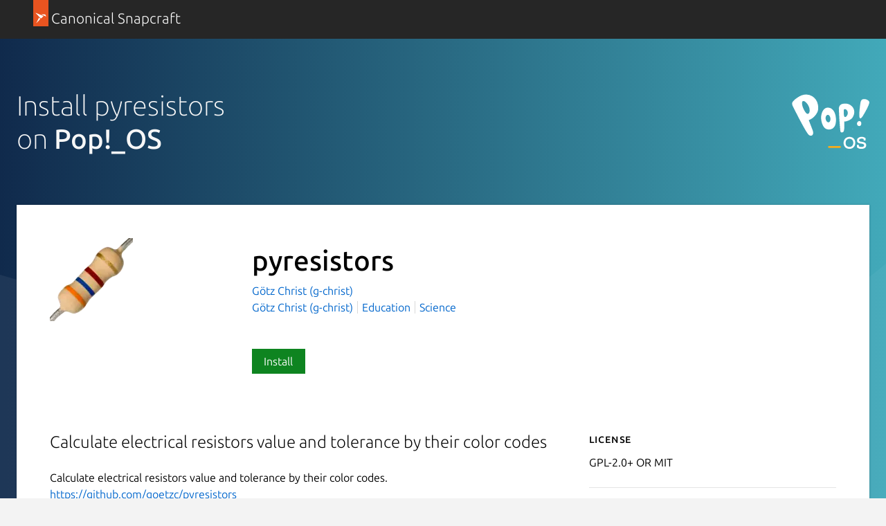

--- FILE ---
content_type: text/javascript; charset=utf-8
request_url: https://snapcraft.io/static/js/dist/vite/distro-install--B1CK2fOL.js
body_size: 298
content:
import{v as l,i as s}from"./chunks/videos--C-cpTIXj.js";import{i as d}from"./chunks/expandable-area--CFkdnYdO.js";import{t as o}from"./chunks/ga--BikwviRj.js";import{d as m}from"./chunks/debounce--DIfNAdEH.js";import{d as a}from"./chunks/declare--C9vBYVIO.js";const r=e=>{const t=e.getBoundingClientRect();return t.top>=0&&t.left>=0&&t.bottom<=(window.innerHeight||document.documentElement.clientHeight)&&t.right<=(window.innerWidth||document.documentElement.clientWidth)};function c(e){const t=document.querySelector(e),n=window.location.href;if(t)if(r(t))o({category:"element-visible",from:n,to:e,label:`Element visible on screen: ${e}`});else{let i=!1;window.addEventListener("scroll",m(()=>{!i&&r(t)&&(o({category:"element-visible",from:n,to:e,label:`Element visible on screen: ${e}`}),i=!0)},500))}else throw new Error(`${e} does not exist`)}a("snapcraft.public.distroInstall",{screenshots:s,initExpandableArea:d,triggerEventWhenVisible:c,videos:l});
